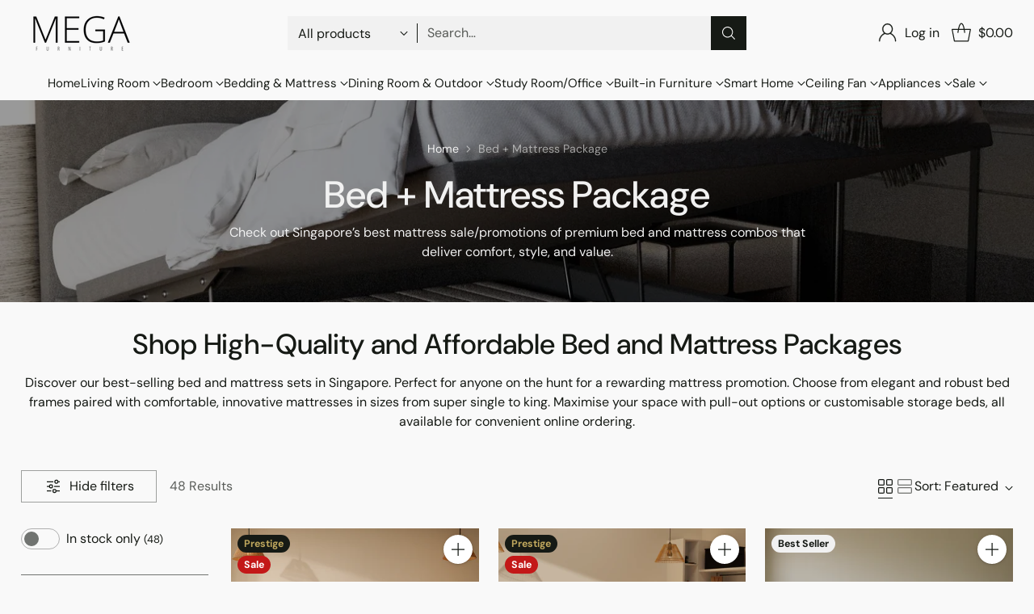

--- FILE ---
content_type: text/css
request_url: https://megafurniture.sg/cdn/shop/t/297/assets/theme-deferred.css?v=49366459981365247411768191139
body_size: 2766
content:
/*! PhotoSwipe main CSS by Dmytro Semenov | photoswipe.com */.pswp{--pswp-bg:#000;--pswp-placeholder-bg:#222;--pswp-root-z-index:100000;--pswp-preloader-color:rgba(79, 79, 79, .4);--pswp-preloader-color-secondary:rgba(255, 255, 255, .9);--pswp-icon-color:#fff;--pswp-icon-color-secondary:#4f4f4f;--pswp-icon-stroke-color:#4f4f4f;--pswp-icon-stroke-width:2px;--pswp-error-text-color:var(--pswp-icon-color)}.pswp{position:fixed;top:0;left:0;width:100%;height:100%;z-index:var(--pswp-root-z-index);display:none;touch-action:none;outline:0;opacity:.003;contain:layout style size;-webkit-tap-highlight-color:rgba(0,0,0,0)}.pswp:focus{outline:0}.pswp *{box-sizing:border-box}.pswp img{max-width:none}.pswp--open{display:block}.pswp,.pswp__bg{transform:translateZ(0);will-change:opacity}.pswp__bg{opacity:.005;background:var(--pswp-bg)}.pswp,.pswp__scroll-wrap{overflow:hidden}.pswp__scroll-wrap,.pswp__bg,.pswp__container,.pswp__item,.pswp__content,.pswp__img,.pswp__zoom-wrap{position:absolute;top:0;left:0;width:100%;height:100%}.pswp__img,.pswp__zoom-wrap{width:auto;height:auto}.pswp--click-to-zoom.pswp--zoom-allowed .pswp__img{cursor:zoom-in}.pswp--click-to-zoom.pswp--zoomed-in .pswp__img{cursor:move;cursor:grab}.pswp--click-to-zoom.pswp--zoomed-in .pswp__img:active{cursor:grabbing}.pswp--no-mouse-drag.pswp--zoomed-in .pswp__img,.pswp--no-mouse-drag.pswp--zoomed-in .pswp__img:active,.pswp__img{cursor:zoom-out}.pswp__container,.pswp__img,.pswp__button,.pswp__counter{-webkit-user-select:none;-moz-user-select:none;user-select:none}.pswp__item{z-index:1;overflow:hidden}.pswp__hidden{display:none!important}.pswp__content{pointer-events:none}.pswp__content>*{pointer-events:auto}.pswp__error-msg-container{display:grid}.pswp__error-msg{margin:auto;font-size:1em;line-height:1;color:var(--pswp-error-text-color)}.pswp .pswp__hide-on-close{opacity:.005;will-change:opacity;transition:opacity var(--pswp-transition-duration) cubic-bezier(.4,0,.22,1);z-index:10;pointer-events:none}.pswp--ui-visible .pswp__hide-on-close{opacity:1;pointer-events:auto}.pswp__button{position:relative;display:block;width:50px;height:60px;padding:0;margin:0;overflow:hidden;cursor:pointer;background:none;border:0;box-shadow:none;opacity:.85;-webkit-appearance:none;-webkit-touch-callout:none}.pswp__button:hover,.pswp__button:active,.pswp__button:focus{transition:none;padding:0;background:none;border:0;box-shadow:none;opacity:1}.pswp__button:disabled{opacity:.3;cursor:auto}.pswp__icn{fill:var(--pswp-icon-color);color:var(--pswp-icon-color-secondary)}.pswp__icn{position:absolute;top:14px;left:9px;width:32px;height:32px;overflow:hidden;pointer-events:none}.pswp__icn-shadow{stroke:var(--pswp-icon-stroke-color);stroke-width:var(--pswp-icon-stroke-width);fill:none}.pswp__icn:focus{outline:0}div.pswp__img--placeholder,.pswp__img--with-bg{background:var(--pswp-placeholder-bg)}.pswp__top-bar{pointer-events:none!important}.pswp__top-bar{position:absolute;left:0;top:0;width:100%;height:60px;display:flex;flex-direction:row;justify-content:flex-end;z-index:10}.pswp__top-bar>*{pointer-events:auto;will-change:opacity}.pswp__button--close{margin-right:6px}.pswp__button--arrow{position:absolute;width:75px;height:100px;top:50%;margin-top:-50px}.pswp__button--arrow:disabled{display:none;cursor:default}.pswp__button--arrow .pswp__icn{top:50%;margin-top:-30px;width:60px;height:60px;background:none;border-radius:0}.pswp--one-slide .pswp__button--arrow{display:none}.pswp--touch .pswp__button--arrow{visibility:hidden}.pswp--has_mouse .pswp__button--arrow{visibility:visible}.pswp__button--arrow--prev{right:auto;left:0}.pswp__button--arrow--next{right:0}.pswp__button--arrow--next .pswp__icn{left:auto;right:14px;transform:scaleX(-1)}.pswp__button--zoom{display:none}.pswp--zoom-allowed .pswp__button--zoom{display:block}.pswp--zoomed-in .pswp__zoom-icn-bar-v{display:none}.pswp__preloader{position:relative;overflow:hidden;width:50px;height:60px;margin-right:auto}.pswp__preloader .pswp__icn{opacity:0;transition:opacity .2s linear;animation:pswp-clockwise .6s linear infinite}.pswp__preloader--active .pswp__icn{opacity:.85}@keyframes pswp-clockwise{0%{transform:rotate(0)}to{transform:rotate(360deg)}}.pswp__counter{height:30px;margin-top:15px;margin-left:20px;font-size:14px;line-height:30px;color:var(--pswp-icon-color);text-shadow:1px 1px 3px var(--pswp-icon-color-secondary);opacity:.85}.pswp--one-slide .pswp__counter{display:none}.pswp.pswp--product-lightbox{--pswp-bg:var(--color-background);--pswp-icon-color:var(--color-text);--pswp-icon-color-secondary:var(--color-background);--thumbnail-size:70px;--thumbnail-size-mobile:56px;--thumbnails-height:calc(var(--thumbnail-size) + var(--spacing-3) * 2);--thumbnails-height-mobile:calc( var(--thumbnail-size-mobile) + var(--spacing-3) * 2 )}.pswp.pswp--product-lightbox.pswp--has-thumbnails .pswp__counter{bottom:calc(var(--thumbnails-height-mobile) + var(--spacing-5))}@media (min-width: 720px){.pswp.pswp--product-lightbox.pswp--has-thumbnails .pswp__counter{bottom:calc(var(--thumbnails-height) + var(--spacing-5))}}.pswp.pswp--product-lightbox.pswp--zoomed-in .cross-up{display:none}@media (min-width: 720px){.pswp.pswp--product-lightbox.pswp--zoomed-in .pswp__button--zoom .zoom-icon__text.zoom-in{display:none}}@media (min-width: 720px){.pswp.pswp--product-lightbox.pswp--zoomed-in .pswp__button--zoom .zoom-icon__text.zoom-out{display:block}}@media (min-width: 720px){.pswp.pswp--product-lightbox.pswp--zoomed-in .pswp__thumbnails{box-shadow:none;transform:translateY(100%)}}@media (min-width: 720px){.pswp.pswp--product-lightbox.pswp--zoomed-in .pswp__counter{bottom:var(--spacing-5)}}@media (min-width: 720px){.pswp.pswp--product-lightbox.pswp--ui-visible .pswp__button--arrow{opacity:1}}.pswp.pswp--product-lightbox.pswp--is-single-image .pswp__button--arrow{display:none}.pswp.pswp--product-lightbox.pswp--is-single-image .pswp__counter{visibility:hidden}.pswp.pswp--product-lightbox .pswp__img{background-color:var(--color-background)}.pswp.pswp--product-lightbox .pswp__counter{display:flex;position:fixed;left:50%;bottom:calc(var(--spacing-5) + env(safe-area-inset-bottom,0px));transform:translate(-50%);align-items:center;margin:0;padding:var(--spacing-unit) var(--spacing-3);background-color:var(--color-white);color:var(--color-black);opacity:1;white-space:nowrap;box-shadow:var(--box-shadow-large);transition:bottom .2s ease;font-family:var(--font-body);font-weight:var(--font-body-weight);font-style:var(--font-body-style);line-height:var(--line-height-body);font-size:var(--font-size-body-75);border-radius:30px;text-shadow:none}.pswp.pswp--product-lightbox .pswp__button--close,.pswp.pswp--product-lightbox .pswp__button--arrow--prev,.pswp.pswp--product-lightbox .pswp__button--arrow--next{display:flex;justify-content:center;align-items:center;opacity:1;background-color:var(--color-white);color:var(--color-black);box-shadow:var(--box-shadow-large);border-radius:50%;transition:transform .2s ease}.pswp.pswp--product-lightbox .pswp__button--close:hover,.pswp.pswp--product-lightbox .pswp__button--close:focus,.pswp.pswp--product-lightbox .pswp__button--arrow--prev:hover,.pswp.pswp--product-lightbox .pswp__button--arrow--prev:focus,.pswp.pswp--product-lightbox .pswp__button--arrow--next:hover,.pswp.pswp--product-lightbox .pswp__button--arrow--next:focus{transform:scale(1.1)}.pswp.pswp--product-lightbox .pswp__button--arrow{width:34px;height:34px;margin-top:-17px;opacity:0;transition:opacity .2s ease,transform .2s ease}@media (min-width: 720px){.pswp.pswp--product-lightbox .pswp__button--arrow{width:40px;height:40px;margin-top:-20px}}.pswp.pswp--product-lightbox .pswp__button--arrow .icon{width:16px;height:16px}@media (min-width: 720px){.pswp.pswp--product-lightbox .pswp__button--arrow .icon{width:18px;height:18px}}.pswp.pswp--product-lightbox .pswp__button--arrow--prev{left:var(--spacing-8)}.pswp.pswp--product-lightbox .pswp__button--arrow--prev .icon{margin-right:1px;transform:rotate(90deg)}.pswp.pswp--product-lightbox .pswp__button--arrow--next{right:var(--spacing-8)}.pswp.pswp--product-lightbox .pswp__button--arrow--next .icon{margin-left:1px;transform:rotate(-90deg)}.pswp.pswp--product-lightbox .pswp__button--close{width:43px;height:43px;margin-top:var(--spacing-4);margin-right:var(--spacing-4)}.pswp.pswp--product-lightbox .pswp__button--close .icon{width:16px;height:16px}.pswp.pswp--product-lightbox .pswp__button--zoom{display:flex;justify-content:center;align-items:center;opacity:1;background-color:var(--color-white);color:var(--color-black);box-shadow:var(--box-shadow-large);border-radius:50%;width:34px;height:34px;margin-top:22px;margin-right:11px}@media (min-width: 720px){.pswp.pswp--product-lightbox .pswp__button--zoom{padding:0 var(--spacing-3);gap:var(--spacing-2);width:auto;width:initial;height:32px;border-radius:160px}}.pswp.pswp--product-lightbox .pswp__button--zoom .zoom-icon__text.zoom-in{display:none}@media (min-width: 720px){.pswp.pswp--product-lightbox .pswp__button--zoom .zoom-icon__text.zoom-in{display:block}}.pswp.pswp--product-lightbox .pswp__button--zoom .zoom-icon__text.zoom-out{display:none}.pswp.pswp--product-lightbox .pswp__button--zoom .icon{width:16px;height:16px}.pswp.pswp--product-lightbox .pswp__thumbnails{display:flex;align-items:center;position:absolute;left:0;bottom:env(safe-area-inset-bottom,0px);right:0;padding:var(--spacing-3);box-shadow:0 -1px 0 0 var(--color-border-meta);background-color:var(--color-background);transition:opacity .2s ease,transform .2s ease;overflow:auto;-ms-overflow-style:none;scrollbar-width:none}.pswp.pswp--product-lightbox .pswp__thumbnails::-webkit-scrollbar{display:none}.pswp.pswp--product-lightbox .pswp__thumbnails-inner{display:flex;width:-moz-fit-content;width:fit-content;gap:var(--spacing-3);margin:auto}.pswp.pswp--product-lightbox .pswp__thumbnail{display:flex;position:relative;background:transparent;flex-shrink:0;cursor:pointer}.pswp.pswp--product-lightbox .pswp__thumbnail .image img{height:var(--thumbnail-size-mobile);width:auto}@media (min-width: 720px){.pswp.pswp--product-lightbox .pswp__thumbnail .image img{height:var(--thumbnail-size)}}.pswp.pswp--product-lightbox .pswp__thumbnail--active:after{content:"";position:absolute;top:0;right:0;bottom:0;left:0;border:2px solid var(--color-text)}.pswp--video-lightbox{--pswp-bg:var(--color-overlay);--pswp-icon-color:var(--color-text)}.pswp--video-lightbox .pswp__button--close{display:flex;justify-content:center;align-items:center;opacity:1;background-color:var(--color-background);color:var(--color-text);box-shadow:var(--box-shadow-large);border-radius:50%;transition:transform .2s ease;width:43px;height:43px;margin-top:var(--spacing-4);margin-right:var(--spacing-4)}.pswp--video-lightbox .pswp__button--close .icon{width:16px;height:16px}.pswp--video-lightbox .pswp__button--close:hover,.pswp--video-lightbox .pswp__button--close:focus{transform:scale(1.1)}:not(.shopify-section-group-footer-group)+.shopify-section-group-footer-group{margin-top:auto}.shopify-section.footer__parent{background-color:var(--color-background-footer);overflow:visible}.footer h1,.footer h2,.footer h3,.footer h4,.footer h5,.footer h6{font-size:inherit}.footer{color:var(--color-text-footer)}.footer a:hover{-webkit-text-decoration:underline;text-decoration:underline;text-underline-offset:.2em;text-decoration-thickness:1px}.footer .image.footer__image{max-width:var(--image-max-width)}.footer .social-icons__heading{margin-top:var(--spacing-8)}.footer .social-icons__heading+.social-icons{margin-top:var(--spacing-3)}.footer .social-icons{margin-top:var(--spacing-8);margin-left:calc(var(--spacing-unit-half) * -1)}.footer .social-icons .icon{width:20px;height:20px;margin:var(--spacing-unit-half)}.footer .social-icons a{color:var(--color-text-footer);opacity:1;transition:opacity .2s ease}.footer .social-icons a:hover{opacity:.5}.footer .payment-icons__icon .icon{display:block}.footer .disclosure__toggle{color:var(--color-text-footer)}.footer .footer-contact-info{display:flex;flex-direction:column;gap:var(--spacing-3)}.footer .footer-contact-info p{display:flex;align-items:center;gap:var(--spacing-2)}.footer.section{padding-top:var(--spacing-8);padding-bottom:var(--spacing-8)}@media (min-width: 960px){.footer.section{padding-top:var(--spacing-10);padding-bottom:var(--spacing-10)}}.footer__groups{display:grid;grid-row-gap:0;row-gap:0;grid-column-gap:var(--spacing-6);-moz-column-gap:var(--spacing-6);column-gap:var(--spacing-6)}@media (min-width: 960px){.footer__groups{display:flex;flex-direction:row;gap:var(--desktop-column-gap)}}.footer__group{width:100%}.footer__group:last-of-type{border-bottom:none}@media (max-width: 959px){.footer__group{grid-column:auto/span 2}.footer__group[data-collapse-on-mobile=true]{border-bottom:1px solid var(--color-background-input);border-top:1px solid var(--color-background-input)}.footer__group[data-collapse-on-mobile=true]+.footer__group[data-collapse-on-mobile=true]{border-top:none}.footer__group[data-block-type=links][data-prev-block-type=links]:not([data-collapse-on-mobile=true]),.footer__group[data-block-type=links][data-next-block-type=links]:not([data-collapse-on-mobile=true]){grid-column:auto/span 1;border-bottom:none}}@media (min-width: 960px){.footer__group{border-bottom:none;flex-basis:content;padding:0;flex-grow:0}.footer__group[data-block-type=newsletter],.footer__group[data-block-type=contact],.footer__group[data-block-type=text]{flex-basis:350px}.footer__group[data-block-type=links]{flex-basis:150px;flex-grow:1}.footer__group[data-block-type=liquid]{flex-basis:250px;flex-basis:var(--custom-content-width, 250px)}}.footer__group:not([data-show-title-on-desktop=true]) .footer__group-content .image.footer__image:first-child,.footer__group:not([data-show-title-on-desktop=true]) .footer__group-content .footer_text:first-child{margin-top:var(--spacing-2)}@media (min-width: 960px){.footer__group:not([data-show-title-on-desktop=true]) .footer__header{display:none}}@media (max-width: 959px){.footer__group[data-block-type=text] .footer__text{margin-bottom:0}}.footer__header{width:100%;display:flex;justify-content:space-between;align-items:center;padding:var(--spacing-4) 0;transition:padding .2s ease;text-align:left;color:var(--color-text-footer)}@media (max-width: 959px){.footer__header.footer__header--collapsed{display:none}}[data-collapse-on-mobile=true] .footer__header{cursor:pointer}.footer__header.open .footer__arrow{opacity:1;transform:rotateX(-180deg);transition:transform .25s,opacity .25s}@media (min-width: 960px){.footer__header{display:none;padding:0;margin-bottom:var(--spacing-4);pointer-events:none}.footer__header:not(button){display:block;pointer-events:all;cursor:auto;cursor:initial}[data-collapse-on-mobile=true] .footer__header{cursor:auto;cursor:initial}}.footer__arrow{display:block;transition:transform .25s;color:var(--color-text-footer);opacity:.7;transform-origin:center}@media (min-width: 960px){.footer__arrow{display:none}}.footer__arrow .icon{width:14px;height:14px;display:flex;align-items:center}.footer__group-content{padding-top:var(--spacing-4);padding-bottom:var(--spacing-5)}[data-collapse-on-mobile=true] .footer__group-content{display:none}.footer__header+.footer__group-content{padding-top:0}@media (min-width: 960px){.footer__group-content{display:block!important}.footer__group-content{padding:0;width:100%}[data-collapse-on-mobile=true] .footer__group-content{display:block!important}}.footer__group-content .footer__follow-on-shop{margin-top:var(--spacing-7);margin-bottom:var(--spacing-3)}.footer__text{margin-bottom:var(--spacing-9)}.footer__text a{-webkit-text-decoration:underline;text-decoration:underline;text-underline-offset:.2em;text-decoration-thickness:1px}.footer__image{margin-top:var(--spacing-6);margin-bottom:var(--spacing-6)}.footer__text+.footer__image{margin-bottom:0}.footer__links{display:flex}.footer__links ul{width:100%;margin:0;padding:0;list-style:none}.footer__links li+li{margin-top:var(--spacing-3)}.footer__links a:hover{-webkit-text-decoration:underline;text-decoration:underline;text-underline-offset:.2em;text-decoration-thickness:1px}.footer__newsletter{color:var(--color-text-footer)}.footer__newsletter .footer__text{margin-top:0;margin-bottom:var(--spacing-5)}.footer__newsletter .form-status__message{margin-bottom:var(--spacing-3)}.footer__newsletter .footer__newsletter-inner{display:flex;flex-direction:column;gap:var(--spacing-2)}@media (min-width: 960px){.footer__newsletter .footer__newsletter-inner{flex-wrap:wrap}}.footer__newsletter .input[type=email],.footer__newsletter .input[type=text]{border:1px solid var(--color-text-alpha-40);background-color:transparent}@media (min-width: 960px){.footer__newsletter .input[type=email],.footer__newsletter .input[type=text]{flex-basis:100px;flex-grow:1}}.footer__newsletter .footer-subscribe-name,.footer__newsletter .footer-subscribe-email{display:flex;gap:var(--spacing-2);width:100%}@media (min-width: 960px){.footer__newsletter .footer-subscribe-name,.footer__newsletter .footer-subscribe-email{flex-wrap:wrap}}.footer__newsletter p{margin:0}.footer__newsletter .newsletter-form{margin-top:var(--spacing-5)}.footer__newsletter .footer__newsletter-button.btn.btn--primary{flex-basis:100px;flex-grow:1;flex-shrink:0;white-space:nowrap}.footer__subfooter-menu{display:flex;flex-direction:row;flex-wrap:wrap;list-style:none;gap:var(--spacing-4);padding:0;margin:0;opacity:.75}@media (min-width: 960px){.footer__bottom{display:flex;justify-content:space-between;align-items:flex-end;gap:var(--spacing-5)}}.footer__bottom-left .disclosure-form{margin-bottom:var(--spacing-3)}.footer__bottom-left .disclosure-form button{height:30px;border:1px solid var(--color-text-alpha-40);padding:0 .66em}@media (max-width: 959px){.footer__bottom-center{margin-top:var(--spacing-8)}}.footer__bottom-right{display:flex;align-items:center;margin-top:var(--spacing-8)}@media (min-width: 960px){.footer__bottom-right{margin-top:0}}.footer__selectors{display:flex}.selectors-form__item+.selectors-form__item{margin-left:var(--spacing-2)}.footer__mobile-social-icons{margin-top:var(--spacing-7);display:block;padding:0 var(--spacing-7)}@media (min-width: 960px){.footer__mobile-social-icons{display:none}}.footer__mobile-social-icons .social-icons:empty{margin-top:50px}.footer__credits{opacity:.75}.footer__credits-additional-text a{-webkit-text-decoration:underline;text-decoration:underline;text-underline-offset:.2em;text-decoration-thickness:1px}.footer__groups+.footer__bottom{margin-top:var(--spacing-8)}@media (min-width: 960px){.footer__groups+.footer__bottom{margin-top:var(--spacing-11)}}@media (min-width: 960px){.footer__bottom+.footer__credits,.footer__mobile-social-icons+.footer__credits{margin-top:var(--spacing-5)}}.section-footer{margin-top:var(--spacing-7);gap:var(--spacing-6);display:flex;flex-direction:column;align-items:center}.section-footer .section-header-footer__button,.section-footer .section-blocks__inline-buttons{margin:0}@media (min-width: 720px){.section-footer[data-children-visible-above-720="0"]{display:none}}@media (max-width: 719px){.section-footer[data-children-visible-below-720="0"]{display:none}}
/*# sourceMappingURL=/cdn/shop/t/297/assets/theme-deferred.css.map?v=49366459981365247411768191139 */
